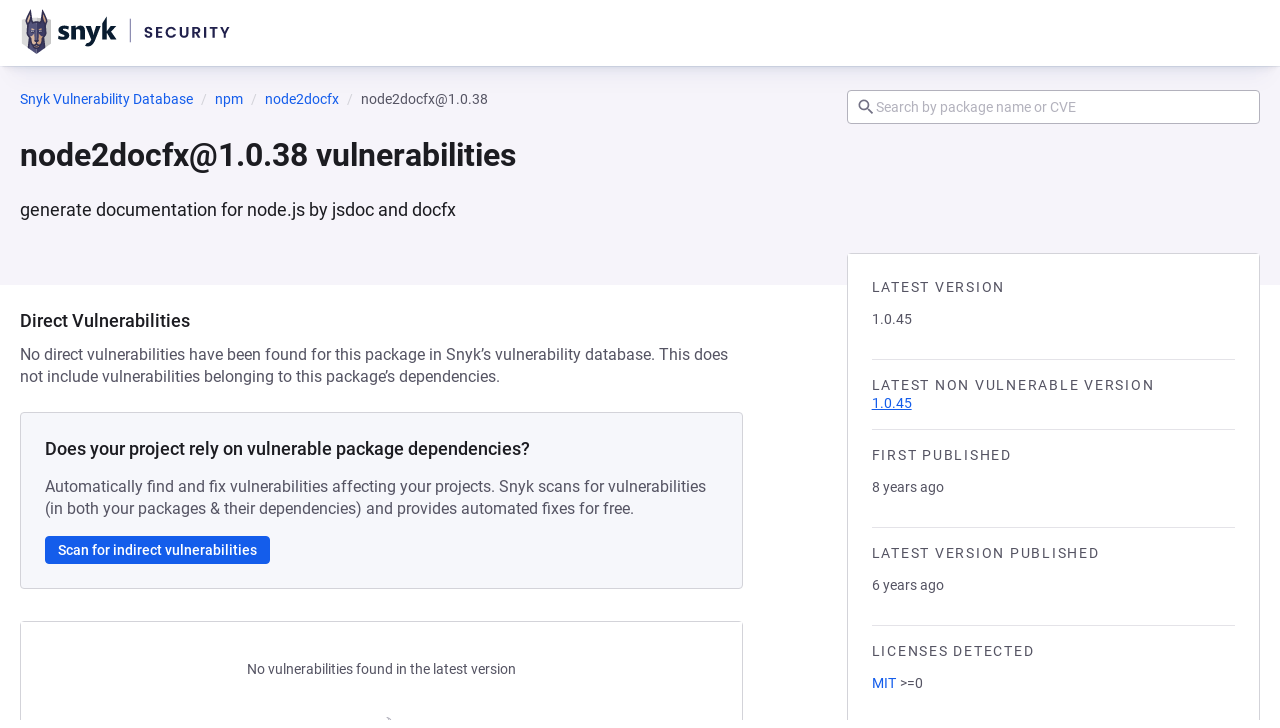

--- FILE ---
content_type: text/css; charset=utf-8
request_url: https://security.snyk.io/_nuxt/BaseAllCaps.BDlaUYn7.css
body_size: 8
content:
.all-caps[data-v-b2d6f27c]{font-family:var(--pcl-typography-product-body-small-strong-font-family);font-feature-settings:"pnum";font-size:var(--pcl-typography-product-body-small-strong-font-size);font-weight:var(--pcl-typography-product-body-small-strong-font-weight);letter-spacing:var(--pcl-typography-product-body-small-strong-letter-spacing);letter-spacing:.125em;line-height:var(--pcl-typography-product-body-small-strong-line-height);margin:0;text-transform:uppercase}.all-caps--small[data-v-b2d6f27c]{font-size:var(--pcl-size-xsmall-font-size)}


--- FILE ---
content_type: text/css; charset=utf-8
request_url: https://security.snyk.io/_nuxt/BaseTooltip.CPBHz9zt.css
body_size: 1018
content:
.icon[data-v-042b2dbe]{display:inline-block;fill:currentColor;vertical-align:text-top}.icon--inherit[data-v-042b2dbe]{height:inherit;width:inherit}.prose[data-v-6cad401d]{color:var(--pcl-color-ui-body);font-family:var(--pcl-typography-product-body-font-family);font-size:var(--pcl-typography-product-body-font-size);font-weight:var(--pcl-typography-product-body-font-weight);letter-spacing:var(--pcl-typography-product-body-letter-spacing);line-height:var(--pcl-typography-product-body-line-height)}.prose[data-v-6cad401d] a:not(.anchor){color:var(--pcl-color-ui-link);text-decoration:underline}.prose[data-v-6cad401d] a:not(.anchor):focus,.prose[data-v-6cad401d] a:not(.anchor):hover{color:var(--pcl-color-ui-link-hover);text-decoration:underline}.prose[data-v-6cad401d]>:first-child{margin-top:0}.prose[data-v-6cad401d]>:last-child{margin-bottom:0}.prose p[data-v-6cad401d-s]{margin:.75rem 0}.prose strong[data-v-6cad401d-s]{font-weight:700}.prose em[data-v-6cad401d-s]{font-style:italic}.prose ol[data-v-6cad401d-s]{font-feature-settings:"pnum";list-style:decimal;margin:0;padding:0 0 0 var(--pcl-space-m)}.prose ol[data-v-6cad401d-s] li{margin:var(--pcl-space-xs) 0}.prose ul[data-v-6cad401d-s]{font-feature-settings:"pnum";list-style:disc;margin:0;padding:0 0 0 var(--pcl-space-m)}.prose ul[data-v-6cad401d-s] li{margin:var(--pcl-space-xs) 0}.prose code[data-v-6cad401d-s]{background-color:var(--pcl-color-neutral-10);border:1px solid var(--pcl-color-neutral-20);border-radius:var(--pcl-radius-medium);font-family:var(--pcl-typography-product-code-font-family);font-size:var(--pcl-typography-product-code-font-size);font-weight:var(--pcl-typography-product-code-font-weight);letter-spacing:var(--pcl-typography-product-code-letter-spacing);line-height:var(--pcl-typography-product-code-line-height);padding:.111em .333em}.prose--small[data-v-6cad401d]{font-family:var(--pcl-typography-product-body-small-font-family);font-size:var(--pcl-typography-product-body-small-font-size);font-weight:var(--pcl-typography-product-body-small-font-weight);letter-spacing:var(--pcl-typography-product-body-small-letter-spacing);line-height:var(--pcl-typography-product-body-small-line-height)}.prose--small code[data-v-6cad401d-s]{font-family:var(--pcl-typography-product-code-small-font-family);font-size:var(--pcl-typography-product-code-small-font-size);font-weight:var(--pcl-typography-product-code-small-font-weight);letter-spacing:var(--pcl-typography-product-code-small-letter-spacing);line-height:var(--pcl-typography-product-code-small-line-height)}.tooltip-trigger__icon[data-v-49eb446d]{display:inline-flex;height:var(--pcl-size-16);width:var(--pcl-size-16)}.tooltip-trigger--small.tooltip-trigger__icon[data-v-49eb446d]{height:var(--pcl-size-12);width:var(--pcl-size-12)}.tooltip-trigger--large.tooltip-trigger__icon[data-v-49eb446d]{height:var(--pcl-size-24);width:var(--pcl-size-24)}.tooltip-trigger--quiet.tooltip-trigger__icon[data-v-49eb446d]{color:var(--pcl-color-neutral-50)}.tooltip-trigger--help[data-v-49eb446d]{cursor:help}.tooltip-trigger--own-container[data-v-49eb446d]{display:inline-block}.tooltip-popover[data-v-49eb446d]{opacity:0;pointer-events:none;position:absolute;transition:visibility 0s linear var(--pcl-timing-quick),opacity var(--pcl-transition-blend-quick),transform var(--pcl-transition-enter-quick);visibility:hidden;z-index:20}.tooltip-popover[data-v-49eb446d]:before{content:"";display:block;height:calc(100% + var(--pcl-space-m));left:calc(var(--pcl-space-m)*-.5);position:absolute;top:calc(var(--pcl-space-m)*-.5);width:calc(100% + var(--pcl-space-m));z-index:-1}.tooltip-popover--open[data-v-49eb446d]{opacity:1;pointer-events:auto;transition:opacity var(--pcl-transition-blend-quick),transform var(--pcl-transition-enter-quick);visibility:visible}.tooltip-popover__arrow[data-v-49eb446d]{background:var(--pcl-color-neutral-90);height:var(--pcl-space-xs);left:var(--pcl-space-xs);position:absolute;top:var(--pcl-space-xs);transform:rotate(45deg);width:var(--pcl-space-xs)}.tooltip-popover--bottom .tooltip-popover__arrow[data-v-49eb446d],.tooltip-popover--bottom-end .tooltip-popover__arrow[data-v-49eb446d],.tooltip-popover--bottom-start .tooltip-popover__arrow[data-v-49eb446d]{border-top-left-radius:var(--pcl-radius-small);top:calc(var(--pcl-space-xs)*-.5)}.tooltip-popover--left .tooltip-popover__arrow[data-v-49eb446d],.tooltip-popover--left-end .tooltip-popover__arrow[data-v-49eb446d],.tooltip-popover--left-start .tooltip-popover__arrow[data-v-49eb446d]{border-top-right-radius:var(--pcl-radius-small);left:auto;right:calc(var(--pcl-space-xs)*-.5)}.tooltip-popover--right .tooltip-popover__arrow[data-v-49eb446d],.tooltip-popover--right-end .tooltip-popover__arrow[data-v-49eb446d],.tooltip-popover--right-start .tooltip-popover__arrow[data-v-49eb446d]{border-bottom-left-radius:var(--pcl-radius-small);left:calc(var(--pcl-space-xs)*-.5)}.tooltip-popover--top .tooltip-popover__arrow[data-v-49eb446d],.tooltip-popover--top-end .tooltip-popover__arrow[data-v-49eb446d],.tooltip-popover--top-start .tooltip-popover__arrow[data-v-49eb446d]{border-bottom-right-radius:var(--pcl-radius-small);bottom:calc(var(--pcl-space-xs)*-.5);top:auto}.tooltip-popover__description[data-v-49eb446d]{background-color:var(--pcl-color-neutral-90);border-radius:var(--pcl-radius-small);color:var(--pcl-color-brand-white);left:50%;max-width:350px;overflow:hidden;padding:var(--pcl-space-xxs) calc(var(--pcl-space-xs) + var(--pcl-space-xxs));text-transform:none;width:-moz-max-content;width:max-content;word-break:normal}.tooltip-popover--bottom[data-v-49eb446d],.tooltip-popover--bottom-end[data-v-49eb446d],.tooltip-popover--bottom-start[data-v-49eb446d]{transform:translate3D(0,calc(var(--pcl-space-xs)*-1),0)}.tooltip-popover--left[data-v-49eb446d],.tooltip-popover--left-end[data-v-49eb446d],.tooltip-popover--left-start[data-v-49eb446d]{transform:translate3D(var(--pcl-space-xs),0,0)}.tooltip-popover--right[data-v-49eb446d],.tooltip-popover--right-end[data-v-49eb446d],.tooltip-popover--right-start[data-v-49eb446d]{transform:translate3D(calc(var(--pcl-space-xs)*-1),0,0)}.tooltip-popover--top[data-v-49eb446d],.tooltip-popover--top-end[data-v-49eb446d],.tooltip-popover--top-start[data-v-49eb446d]{transform:translate3D(0,var(--pcl-space-xs),0)}.tooltip-popover--open[data-v-49eb446d]{transform:translateZ(0)}


--- FILE ---
content_type: text/css; charset=utf-8
request_url: https://security.snyk.io/_nuxt/BaseButton.DJzzAxs0.css
body_size: 986
content:
.button[data-v-ad47d4c5]{align-items:center;-webkit-appearance:none;-moz-appearance:none;appearance:none;background:var(--pcl-color-brand-white);border:1px solid transparent;border-radius:var(--pcl-size-medium-radius);box-sizing:border-box;color:var(--pcl-color-neutral-80);cursor:pointer;display:inline-flex;font-family:var(--pcl-typography-product-body-strong-font-family);font-size:var(--pcl-typography-product-body-strong-font-size);font-weight:var(--pcl-typography-product-body-strong-font-weight);justify-content:center;letter-spacing:var(--pcl-typography-product-body-strong-letter-spacing);line-height:var(--pcl-typography-product-body-strong-line-height);outline-color:transparent;outline-offset:2px;outline-style:solid;outline-width:2px;padding:0;text-decoration:none;transition:background-color var(--pcl-transition-blend-quick),border-color var(--pcl-transition-blend-quick),color var(--pcl-transition-blend-quick),outline-color var(--pcl-transition-blend-quick);-webkit-user-select:none;-moz-user-select:none;user-select:none;white-space:nowrap}.button+.button[data-v-ad47d4c5],.button[data-v-ad47d4c5]+.button-bar{margin-left:var(--pcl-space-xs)}.button[data-v-ad47d4c5]:focus,.button[data-v-ad47d4c5]:hover{text-decoration:none}.button[data-v-ad47d4c5]:focus-visible{outline-color:var(--pcl-color-blue-40)}[data-color-mode=dark] .button[data-v-ad47d4c5]:focus-visible{outline-color:var(--pcl-color-blue-30)}.button[data-v-ad47d4c5]:disabled,.button[data-v-ad47d4c5]:disabled:hover,.button[disabled][data-v-ad47d4c5]:not([disabled=false]),.button[disabled][data-v-ad47d4c5]:not([disabled=false]):hover{cursor:default}.button__icon[data-v-ad47d4c5]{display:inline-flex}.button--danger[data-v-ad47d4c5],.button--default[data-v-ad47d4c5],.button--primary[data-v-ad47d4c5]{border-color:var(--pcl-color-neutral-50)}.button--default[data-v-ad47d4c5]:hover{border-color:var(--pcl-color-neutral-70)}.button--default[data-v-ad47d4c5]:disabled,.button--default[disabled][data-v-ad47d4c5]:not([disabled=false]){border-color:var(--pcl-color-state-disabled-border);color:var(--pcl-color-state-disabled-text)}[data-color-mode=dark] .button--default[data-v-ad47d4c5]{background-color:var(--pcl-color-neutral-90);color:var(--pcl-color-neutral-20)}[data-color-mode=dark] .button--default[data-v-ad47d4c5]:hover{border-color:var(--pcl-color-neutral-30)}[data-color-mode=dark] .button--default[data-v-ad47d4c5]:disabled,[data-color-mode=dark] .button--default[data-v-ad47d4c5]:disabled:hover,[data-color-mode=dark] .button--default[disabled][data-v-ad47d4c5]:not([disabled=false]),[data-color-mode=dark] .button--default[disabled][data-v-ad47d4c5]:not([disabled=false]):hover{border-color:var(--pcl-color-neutral-70);color:var(--pcl-color-neutral-70)}.button--selected[data-v-ad47d4c5]{background-color:var(--pcl-color-state-selected-bg);border-color:var(--pcl-color-blue-30);color:var(--pcl-color-state-selected-text)}.button--selected[data-v-ad47d4c5]:disabled,.button--selected[disabled][data-v-ad47d4c5]:not([disabled=false]){border-color:var(--pcl-color-blue-20);color:var(--pcl-color-blue-30)}.button--selected[data-v-ad47d4c5]:hover{border-color:var(--pcl-color-state-selected-border)}.button--primary[data-v-ad47d4c5]{background-color:var(--pcl-color-ui-link);border-color:var(--pcl-color-ui-link);color:var(--pcl-color-brand-white)}.button--primary[data-v-ad47d4c5]:hover{background-color:var(--pcl-color-ui-link-hover);border-color:var(--pcl-color-ui-link-hover)}[data-color-mode=dark] .button--primary[data-v-ad47d4c5]{background-color:var(--pcl-color-blue-40);border-color:var(--pcl-color-blue-40)}[data-color-mode=dark] .button--primary[data-v-ad47d4c5]:hover{background-color:var(--pcl-color-blue-50);border-color:var(--pcl-color-blue-50)}.button--danger[data-v-ad47d4c5]{background-color:var(--pcl-color-danger-base);border-color:var(--pcl-color-danger-base);color:var(--pcl-color-brand-white)}.button--danger[data-v-ad47d4c5]:hover{background-color:var(--pcl-color-red-50);border-color:var(--pcl-color-red-50)}.button--danger[data-v-ad47d4c5]:disabled,.button--danger[data-v-ad47d4c5]:disabled:hover,.button--danger[disabled][data-v-ad47d4c5]:not([disabled=false]),.button--danger[disabled][data-v-ad47d4c5]:not([disabled=false]):hover,.button--primary[data-v-ad47d4c5]:disabled,.button--primary[data-v-ad47d4c5]:disabled:hover,.button--primary[disabled][data-v-ad47d4c5]:not([disabled=false]),.button--primary[disabled][data-v-ad47d4c5]:not([disabled=false]):hover{background-color:var(--pcl-color-state-disabled-bg);border-color:transparent;color:var(--pcl-color-state-disabled-text)}[data-color-mode=dark] .button--danger[data-v-ad47d4c5]:hover,[data-color-mode=dark] .button--primary[data-v-ad47d4c5]:hover{background-color:var(--pcl-color-red-60)}[data-color-mode=dark] .button--danger[data-v-ad47d4c5]:disabled,[data-color-mode=dark] .button--danger[data-v-ad47d4c5]:disabled:hover,[data-color-mode=dark] .button--danger[disabled][data-v-ad47d4c5]:not([disabled=false]),[data-color-mode=dark] .button--danger[disabled][data-v-ad47d4c5]:not([disabled=false]):hover,[data-color-mode=dark] .button--primary[data-v-ad47d4c5]:disabled,[data-color-mode=dark] .button--primary[data-v-ad47d4c5]:disabled:hover,[data-color-mode=dark] .button--primary[disabled][data-v-ad47d4c5]:not([disabled=false]),[data-color-mode=dark] .button--primary[disabled][data-v-ad47d4c5]:not([disabled=false]):hover{background-color:var(--pcl-color-neutral-10);color:var(--pcl-color-neutral-50)}.button--link[data-v-ad47d4c5]{background-color:transparent;color:var(--pcl-color-ui-link)}.button--link[data-v-ad47d4c5]:focus,.button--link[data-v-ad47d4c5]:hover{background:var(--pcl-color-state-selected-bg);border-color:var(--pcl-color-state-selected-bg)}.button--link[data-v-ad47d4c5]:disabled,.button--link[data-v-ad47d4c5]:disabled:hover,.button--link[disabled][data-v-ad47d4c5]:not([disabled=false]),.button--link[disabled][data-v-ad47d4c5]:not([disabled=false]):hover{background-color:transparent;border:1px solid transparent;color:var(--pcl-color-state-disabled-text);text-decoration:none}.button--link.button--medium .button__icon--left[data-v-ad47d4c5],.button--link.button--small .button__icon--left[data-v-ad47d4c5]{margin-left:0}.button--link.button--medium .button__icon--right[data-v-ad47d4c5],.button--link.button--small .button__icon--right[data-v-ad47d4c5]{margin-right:0}.button--medium[data-v-ad47d4c5]{height:var(--pcl-size-medium-height);line-height:var(--pcl-size-medium-height);padding:0 var(--pcl-size-medium-padding)}.button--medium .button__icon[data-v-ad47d4c5]{height:var(--pcl-size-20);width:var(--pcl-size-20)}.button--medium .button__icon--left[data-v-ad47d4c5]{margin-left:calc(var(--pcl-size-20)*-1*.375);margin-right:calc(var(--pcl-size-20)*.375)}.button--medium .button__icon--right[data-v-ad47d4c5]{margin-left:calc(var(--pcl-size-20)*.375);margin-right:calc(var(--pcl-size-20)*-1*.375)}.button--medium.button--icon-only[data-v-ad47d4c5]{padding:0;width:var(--pcl-size-medium-width)}.button--medium.button--icon-only .button__icon[data-v-ad47d4c5]{margin-left:0;margin-right:0}.button--small[data-v-ad47d4c5]{font-family:var(--pcl-typography-product-body-small-strong-font-family);font-size:var(--pcl-typography-product-body-small-strong-font-size);font-weight:var(--pcl-typography-product-body-small-strong-font-weight);height:var(--pcl-size-small-height);letter-spacing:var(--pcl-typography-product-body-small-strong-letter-spacing);line-height:var(--pcl-typography-product-body-small-strong-line-height);line-height:var(--pcl-size-small-height);padding:0 var(--pcl-size-small-padding)}.button--small .button__icon[data-v-ad47d4c5]{height:var(--pcl-size-16);width:var(--pcl-size-16)}.button--small .button__icon--left[data-v-ad47d4c5]{margin-left:calc(var(--pcl-size-16)*-1*.375);margin-right:calc(var(--pcl-size-16)*.375)}.button--small .button__icon--right[data-v-ad47d4c5]{margin-left:calc(var(--pcl-size-16)*.375);margin-right:calc(var(--pcl-size-16)*-1*.375)}.button--small.button--icon-only[data-v-ad47d4c5]{padding:0;width:var(--pcl-size-small-width)}.button--small.button--icon-only .button__icon[data-v-ad47d4c5]{margin-left:0;margin-right:0}


--- FILE ---
content_type: text/javascript; charset=utf-8
request_url: https://security.snyk.io/_nuxt/Dt8h8E89.js
body_size: 248
content:
(function(){try{var e=typeof window<"u"?window:typeof global<"u"?global:typeof self<"u"?self:{},i=new e.Error().stack;i&&(e._sentryDebugIds=e._sentryDebugIds||{},e._sentryDebugIds[i]="b6aacf78-03fa-4e45-91a3-9fa9ee61235a",e._sentryDebugIdIdentifier="sentry-dbid-b6aacf78-03fa-4e45-91a3-9fa9ee61235a")}catch{}})();const c="https://security.snyk.io",s=(e,i)=>e.filter(({position:t})=>t!==i.position).map((t,n)=>({...t,position:n+1})),d=e=>{const[i,,t]=e.slice(-3),[n,o]=e.slice(-2),a=!n.item["@id"]&&!o.item["@id"],r=!i.item["@id"]&&!t.item["@id"];return a?s(e,n):r?s(e,i):e},f=e=>{const i=e.map((t,n)=>({"@type":"ListItem",position:n+1,item:{name:t.label,...t.url&&{"@id":`${c}${t.url}`}}}));return d(i)};export{f as g};
//# sourceMappingURL=Dt8h8E89.js.map


--- FILE ---
content_type: text/javascript; charset=utf-8
request_url: https://security.snyk.io/_nuxt/B5ZlKkXO.js
body_size: 71
content:
import{i as a}from"./eXMWmq-M.js";(function(){try{var e=typeof window<"u"?window:typeof global<"u"?global:typeof self<"u"?self:{},d=new e.Error().stack;d&&(e._sentryDebugIds=e._sentryDebugIds||{},e._sentryDebugIds[d]="e14aba33-8ace-4316-a501-a334dc15d017",e._sentryDebugIdIdentifier="sentry-dbid-e14aba33-8ace-4316-a501-a334dc15d017")}catch{}})();var n={};a({dsn:n.NUXT_PUBLIC_SENTRY_DNS,tracesSampleRate:1});


--- FILE ---
content_type: text/javascript; charset=utf-8
request_url: https://security.snyk.io/_nuxt/C89NXYgQ.js
body_size: 598
content:
import{c as l,am as p,r as s,an as v,P as y,a2 as b,ao as h,ap as g,aq as m,l as c}from"./eXMWmq-M.js";(function(){try{var e=typeof window<"u"?window:typeof global<"u"?global:typeof self<"u"?self:{},n=new e.Error().stack;n&&(e._sentryDebugIds=e._sentryDebugIds||{},e._sentryDebugIds[n]="95c0a541-fc24-43af-9895-0c74387b886b",e._sentryDebugIdIdentifier="sentry-dbid-95c0a541-fc24-43af-9895-0c74387b886b")}catch{}})();var w;function _(){return w}function I(e){return typeof e=="function"?e():c(e)}function i(e){if(e instanceof Promise||e instanceof Date||e instanceof RegExp)return e;const n=I(e);if(!e||!n)return n;if(Array.isArray(n))return n.map(t=>i(t));if(typeof n=="object"){const t={};for(const a in n)if(Object.prototype.hasOwnProperty.call(n,a)){if(a==="titleTemplate"||a[0]==="o"&&a[1]==="n"){t[a]=c(n[a]);continue}t[a]=i(n[a])}return t}return n}var H="usehead",u=typeof globalThis<"u"?globalThis:typeof window<"u"?window:typeof global<"u"?global:typeof self<"u"?self:{},f="__unhead_injection_handler__";function D(){return f in u?u[f]():p(H)||_()}function j(e,n={}){const t=n.head||D();if(t)return t.ssr?t.push(e,n):A(t,e,n)}function A(e,n,t={}){const a=s(!1),r=s({});v(()=>{r.value=a.value?{}:i(n)});const o=e.push(r.value,t);return y(r,d=>{o.patch(d)}),m()&&(b(()=>{o.dispose()}),h(()=>{a.value=!0}),g(()=>{a.value=!1})),o}var T=e=>typeof e=="function",O=(e,n)=>{if(!e)return;const t=l(()=>T(e)?e():e);j(()=>t.value?{script:[{type:"application/ld+json",innerHTML:JSON.stringify(t.value,null,"")}]}:{},n)};export{O as u};


--- FILE ---
content_type: text/javascript; charset=utf-8
request_url: https://security.snyk.io/_nuxt/TNrAZRVY.js
body_size: 1101
content:
import{d as b,C as h,u as _,w,b as P,s as v,l as i,a as x,D,o as L}from"./eXMWmq-M.js";import{u as M}from"./C89NXYgQ.js";import{P as $}from"./Dt9yQgaB.js";import{r as B,e as I,g as N}from"./CC1aDh6P.js";import{g}from"./Dt8h8E89.js";import{c as S,a as V}from"./CEKycxjO.js";import"./CJSYGw7E.js";import"./Bbcc1yNR.js";import"./BpVzSBJr.js";import"./BP0RJqYj.js";import"./BIopzaoT.js";import"./7t5y-Fck.js";import"./D3JpClOz.js";import"./DiIhYs-T.js";import"./Bixe5ava.js";import"./hXAOgJs3.js";import"./2LUrafyr.js";import"./ChPDWHdZ.js";import"./DTBY6ZpO.js";import"./DPamYIYN.js";import"./DlhM0jx7.js";import"./D-N9PFwl.js";import"./DbzpKRlI.js";import"./9RaHK6NQ.js";import"./Di5cWbZc.js";(function(){try{var n=typeof window<"u"?window:typeof global<"u"?global:typeof self<"u"?self:{},a=new n.Error().stack;a&&(n._sentryDebugIds=n._sentryDebugIds||{},n._sentryDebugIds[a]="1d87bf77-4a03-4bfc-9a61-71d575ecd793",n._sentryDebugIdIdentifier="sentry-dbid-1d87bf77-4a03-4bfc-9a61-71d575ecd793")}catch{}})();const oe=b({__name:"[package-version]",async setup(n){let a,p;const c=h(),d=_(),k=c.params.packageManagerName,e=c.params.packageName,u=c.params.ecosystem,o=c.params.packageVersion,t=B(k,u),{data:l}=([a,p]=w(async()=>x("package-data",async()=>{try{return await d.$getPackage({packageManager:t,packageName:e,packageParams:{packageVersion:o,include:"vulnerabilities.description"}})}catch{const s=t?{href:S(t,e),prefix:"Try refreshing the page or view the",text:`main ${e} page`}:null;throw D({statusCode:404,statusMessage:"Package not found",data:{customTitle:"Package version data not available",customDescription:"We couldn`t retrieve the data for this version",backLink:{href:s,text:"Go to Snyk Vulnerability DB list page"}}})}})),a=await a,p(),a),{packageManager:f}=I(t),m=N({packageManager:f,packageName:e,language:t.ecosystem,packageVersion:o});return P(()=>{const r=`${e} ${o} vulnerabilities`,s=`Learn more about known ${e} ${o} vulnerabilities and licenses detected.`,y=`https://security.snyk.io${V(t,e,o)}`;return{title:r,meta:[{name:"title",content:`${r} | Snyk`},{name:"description",content:s},{property:"og:title",content:`${r} | Snyk`},{property:"og:description",content:s},{name:"twitter:title",content:`${r} | Snyk`},{name:"twitter:description",content:s}],link:[{rel:"canonical",href:y}],script:[{type:"application/ld+json",innerHTML:JSON.stringify({"@context":"http://schema.org","@type":"BreadcrumbList",itemListElement:g(m)})}]}}),M({"@context":"https://schema.org","@type":"BreadcrumbList",itemListElement:g(m)}),(r,s)=>(L(),v($,{"package-manager":i(t),"package-name":i(e),"package-version":i(o),packageData:i(l).data},null,8,["package-manager","package-name","package-version","packageData"]))}});export{oe as default};


--- FILE ---
content_type: text/javascript; charset=utf-8
request_url: https://security.snyk.io/_nuxt/Dt9yQgaB.js
body_size: 808
content:
import{d as p,u as o,c as u,I as d,e as t,f as e,g as s,o as g,m as k,j as m,_ as b}from"./eXMWmq-M.js";import{a as f}from"./CJSYGw7E.js";import{B as v}from"./BpVzSBJr.js";import{P as y,b as P,c as V}from"./7t5y-Fck.js";import{e as D,P as x}from"./CC1aDh6P.js";import{P as l}from"./DlhM0jx7.js";import{V as N}from"./D-N9PFwl.js";(function(){try{var a=typeof window<"u"?window:typeof global<"u"?global:typeof self<"u"?self:{},n=new a.Error().stack;n&&(a._sentryDebugIds=a._sentryDebugIds||{},a._sentryDebugIds[n]="53804d04-57a3-46c0-823a-c5243b5bb5c5",a._sentryDebugIdIdentifier="sentry-dbid-53804d04-57a3-46c0-823a-c5243b5bb5c5")}catch{}})();const M={class:"right"},h={class:"left"},w={key:0},B={key:1},I=p({__name:"PackageVersionPage",props:{packageName:{type:String,required:!0},packageManager:{type:Object,required:!0},packageData:{type:Object,required:!0},packageVersion:{type:String,required:!1}},setup(a){const n=o(),c=a,r=u(()=>"Go back to all versions of this package");return d(()=>{n.$trackPage({pageName:"vuln package version",properties:{...D(c.packageManager),packageVersion:c.packageVersion,package:c.packageName}})}),(q,i)=>(g(),t("div",null,[e(x,{"package-manager":a.packageManager,"package-name":a.packageName,"package-version":a.packageVersion,description:a.packageData.description},null,8,["package-manager","package-name","package-version","description"]),e(v,{class:"grid-wrapper"},{default:s(()=>[k("div",M,[e(y,{"package-manager":a.packageManager,"package-name":a.packageName,"package-data":a.packageData,page:"package-version"},null,8,["package-manager","package-name","package-data"]),e(l,{"package-name":a.packageName,"package-manager":a.packageManager,text:r.value},null,8,["package-name","package-manager","text"]),e(N,{page:"package-version"})]),k("div",h,[a.packageData.vulnerabilities===null?(g(),t("div",w,[e(f,{class:"vulns-error",variant:"danger"},{default:s(()=>i[0]||(i[0]=[m(" Cannot display package vulnerabilities. An error occurred while processing your request. Refresh or try again later. ")])),_:1})])):(g(),t("div",B,[e(P,{vulnerabilities:a.packageData.vulnerabilities,"package-name":a.packageName,"package-manager":a.packageManager,page:"package-version"},null,8,["vulnerabilities","package-name","package-manager"]),e(V,{vulnerabilities:a.packageData.vulnerabilities,"package-manager":a.packageManager,"package-data":a.packageData,pkg:null},null,8,["vulnerabilities","package-manager","package-data"])])),e(l,{class:"back-link","package-name":a.packageName,"package-manager":a.packageManager,text:r.value},null,8,["package-name","package-manager","text"])])]),_:1})]))}}),S=b(I,[["__scopeId","data-v-beea39c3"]]);export{S as P};


--- FILE ---
content_type: text/javascript; charset=utf-8
request_url: https://security.snyk.io/_nuxt/DlhM0jx7.js
body_size: 331
content:
import{d as c,c as r,e as n,o as s,f as o,k as d,g as i,j as f,v as p,_ as g}from"./eXMWmq-M.js";import{c as k}from"./CEKycxjO.js";(function(){try{var e=typeof window<"u"?window:typeof global<"u"?global:typeof self<"u"?self:{},a=new e.Error().stack;a&&(e._sentryDebugIds=e._sentryDebugIds||{},e._sentryDebugIds[a]="9642df83-cec4-4605-b838-a830a3dc0ef9",e._sentryDebugIdIdentifier="sentry-dbid-9642df83-cec4-4605-b838-a830a3dc0ef9")}catch{}})();const u={class:"back-link"},l=c({__name:"PackageVersionsPageBackLink",props:{packageName:{type:String,required:!0},text:{type:String,required:!0},packageManager:{type:Object,required:!0}},setup(e){const a=e,t=r(()=>k(a.packageManager,a.packageName));return(_,y)=>(s(),n("div",u,[o(d,{href:t.value,"data-snyk-test":"Back to package page link"},{default:i(()=>[f(p(e.text),1)]),_:1},8,["href"])]))}}),h=g(l,[["__scopeId","data-v-617fc3c9"]]);export{h as P};


--- FILE ---
content_type: text/javascript; charset=utf-8
request_url: https://security.snyk.io/_nuxt/CEKycxjO.js
body_size: 176
content:
import{$ as i}from"./eXMWmq-M.js";(function(){try{var e=typeof window<"u"?window:typeof global<"u"?global:typeof self<"u"?self:{},n=new e.Error().stack;n&&(e._sentryDebugIds=e._sentryDebugIds||{},e._sentryDebugIds[n]="18f98ef5-6ee5-48bc-bc4c-16137a60e950",e._sentryDebugIdIdentifier="sentry-dbid-18f98ef5-6ee5-48bc-bc4c-16137a60e950")}catch{}})();const s=(e,n)=>{const c=encodeURIComponent(n);if(i(e)){const{ecosystem:t,distribution:a}=e,r=encodeURIComponent(a);return`/package/${t}/${r}/${c}`}return`/package/${e.name}/${c}`},g=(e,n,c)=>{const o=s(e,n),t=encodeURIComponent(c);return`${o}/${t}`},k=(e,n,c)=>`${s(e,n)}/versions?page=${c}`;export{g as a,k as b,s as c};
